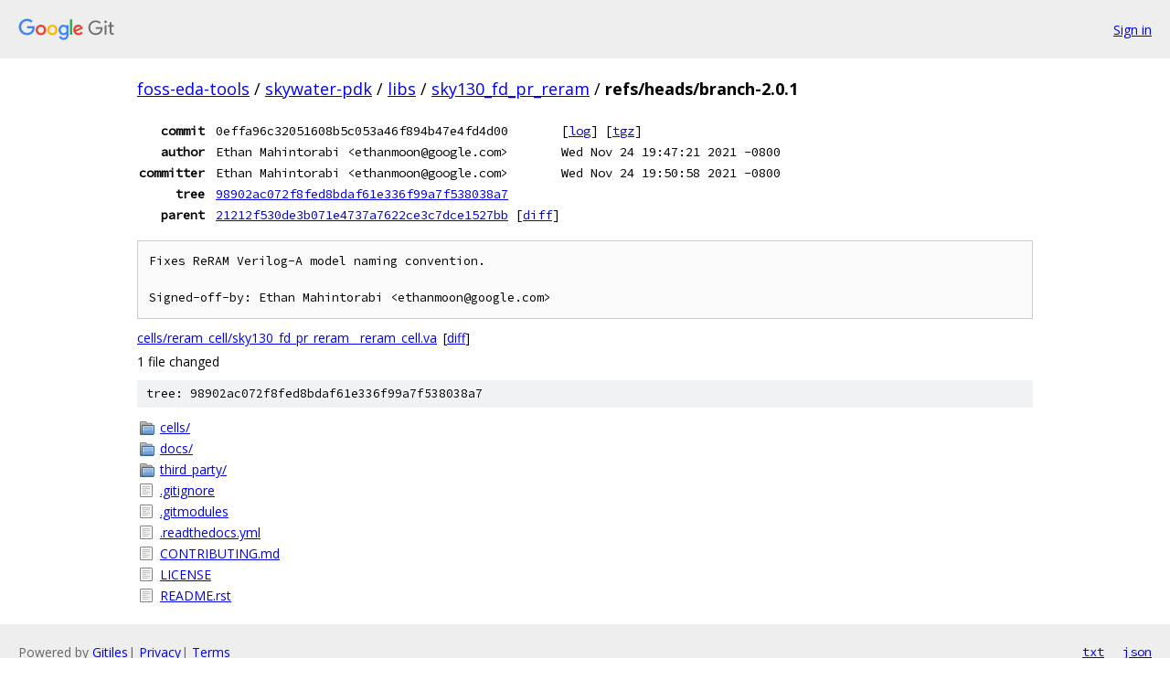

--- FILE ---
content_type: text/html; charset=utf-8
request_url: https://foss-eda-tools.googlesource.com/skywater-pdk/libs/sky130_fd_pr_reram/+/refs/heads/branch-2.0.1
body_size: 1235
content:
<!DOCTYPE html><html lang="en"><head><meta charset="utf-8"><meta name="viewport" content="width=device-width, initial-scale=1"><title>refs/heads/branch-2.0.1 - skywater-pdk/libs/sky130_fd_pr_reram - Git at Google</title><link rel="stylesheet" type="text/css" href="/+static/base.css"><!-- default customHeadTagPart --></head><body class="Site"><header class="Site-header"><div class="Header"><a class="Header-image" href="/"><img src="//www.gstatic.com/images/branding/lockups/2x/lockup_git_color_108x24dp.png" width="108" height="24" alt="Google Git"></a><div class="Header-menu"> <a class="Header-menuItem" href="https://accounts.google.com/AccountChooser?faa=1&amp;continue=https://foss-eda-tools.googlesource.com/login/skywater-pdk/libs/sky130_fd_pr_reram/%2B/refs/heads/branch-2.0.1">Sign in</a> </div></div></header><div class="Site-content"><div class="Container "><div class="Breadcrumbs"><a class="Breadcrumbs-crumb" href="/?format=HTML">foss-eda-tools</a> / <a class="Breadcrumbs-crumb" href="/skywater-pdk/">skywater-pdk</a> / <a class="Breadcrumbs-crumb" href="/skywater-pdk/libs/">libs</a> / <a class="Breadcrumbs-crumb" href="/skywater-pdk/libs/sky130_fd_pr_reram/">sky130_fd_pr_reram</a> / <span class="Breadcrumbs-crumb">refs/heads/branch-2.0.1</span></div><div class="u-monospace Metadata"><table><tr><th class="Metadata-title">commit</th><td>0effa96c32051608b5c053a46f894b47e4fd4d00</td><td><span>[<a href="/skywater-pdk/libs/sky130_fd_pr_reram/+log/refs/heads/branch-2.0.1">log</a>]</span> <span>[<a href="/skywater-pdk/libs/sky130_fd_pr_reram/+archive/refs/heads/branch-2.0.1.tar.gz">tgz</a>]</span></td></tr><tr><th class="Metadata-title">author</th><td>Ethan Mahintorabi &lt;ethanmoon@google.com&gt;</td><td>Wed Nov 24 19:47:21 2021 -0800</td></tr><tr><th class="Metadata-title">committer</th><td>Ethan Mahintorabi &lt;ethanmoon@google.com&gt;</td><td>Wed Nov 24 19:50:58 2021 -0800</td></tr><tr><th class="Metadata-title">tree</th><td><a href="/skywater-pdk/libs/sky130_fd_pr_reram/+/refs/heads/branch-2.0.1/">98902ac072f8fed8bdaf61e336f99a7f538038a7</a></td></tr><tr><th class="Metadata-title">parent</th><td><a href="/skywater-pdk/libs/sky130_fd_pr_reram/+/refs/heads/branch-2.0.1%5E">21212f530de3b071e4737a7622ce3c7dce1527bb</a> <span>[<a href="/skywater-pdk/libs/sky130_fd_pr_reram/+/refs/heads/branch-2.0.1%5E%21/">diff</a>]</span></td></tr></table></div><pre class="u-pre u-monospace MetadataMessage">Fixes ReRAM Verilog-A model naming convention.

Signed-off-by: Ethan Mahintorabi &lt;ethanmoon@google.com&gt;
</pre><ul class="DiffTree"><li><a href="/skywater-pdk/libs/sky130_fd_pr_reram/+/refs/heads/branch-2.0.1/cells/reram_cell/sky130_fd_pr_reram__reram_cell.va">cells/reram_cell/sky130_fd_pr_reram__reram_cell.va</a><span class="DiffTree-action DiffTree-action--modify">[<a href="/skywater-pdk/libs/sky130_fd_pr_reram/+/refs/heads/branch-2.0.1%5E%21/#F0">diff</a>]</span></li></ul><div class="DiffSummary">1 file changed</div><div class="TreeDetail"><div class="u-sha1 u-monospace TreeDetail-sha1">tree: 98902ac072f8fed8bdaf61e336f99a7f538038a7</div><ol class="FileList"><li class="FileList-item FileList-item--gitTree" title="Tree - cells/"><a class="FileList-itemLink" href="/skywater-pdk/libs/sky130_fd_pr_reram/+/refs/heads/branch-2.0.1/cells/">cells/</a></li><li class="FileList-item FileList-item--gitTree" title="Tree - docs/"><a class="FileList-itemLink" href="/skywater-pdk/libs/sky130_fd_pr_reram/+/refs/heads/branch-2.0.1/docs/">docs/</a></li><li class="FileList-item FileList-item--gitTree" title="Tree - third_party/"><a class="FileList-itemLink" href="/skywater-pdk/libs/sky130_fd_pr_reram/+/refs/heads/branch-2.0.1/third_party/">third_party/</a></li><li class="FileList-item FileList-item--regularFile" title="Regular file - .gitignore"><a class="FileList-itemLink" href="/skywater-pdk/libs/sky130_fd_pr_reram/+/refs/heads/branch-2.0.1/.gitignore">.gitignore</a></li><li class="FileList-item FileList-item--regularFile" title="Regular file - .gitmodules"><a class="FileList-itemLink" href="/skywater-pdk/libs/sky130_fd_pr_reram/+/refs/heads/branch-2.0.1/.gitmodules">.gitmodules</a></li><li class="FileList-item FileList-item--regularFile" title="Regular file - .readthedocs.yml"><a class="FileList-itemLink" href="/skywater-pdk/libs/sky130_fd_pr_reram/+/refs/heads/branch-2.0.1/.readthedocs.yml">.readthedocs.yml</a></li><li class="FileList-item FileList-item--regularFile" title="Regular file - CONTRIBUTING.md"><a class="FileList-itemLink" href="/skywater-pdk/libs/sky130_fd_pr_reram/+/refs/heads/branch-2.0.1/CONTRIBUTING.md">CONTRIBUTING.md</a></li><li class="FileList-item FileList-item--regularFile" title="Regular file - LICENSE"><a class="FileList-itemLink" href="/skywater-pdk/libs/sky130_fd_pr_reram/+/refs/heads/branch-2.0.1/LICENSE">LICENSE</a></li><li class="FileList-item FileList-item--regularFile" title="Regular file - README.rst"><a class="FileList-itemLink" href="/skywater-pdk/libs/sky130_fd_pr_reram/+/refs/heads/branch-2.0.1/README.rst">README.rst</a></li></ol></div></div> <!-- Container --></div> <!-- Site-content --><footer class="Site-footer"><div class="Footer"><span class="Footer-poweredBy">Powered by <a href="https://gerrit.googlesource.com/gitiles/">Gitiles</a>| <a href="https://policies.google.com/privacy">Privacy</a>| <a href="https://policies.google.com/terms">Terms</a></span><span class="Footer-formats"><a class="u-monospace Footer-formatsItem" href="?format=TEXT">txt</a> <a class="u-monospace Footer-formatsItem" href="?format=JSON">json</a></span></div></footer></body></html>